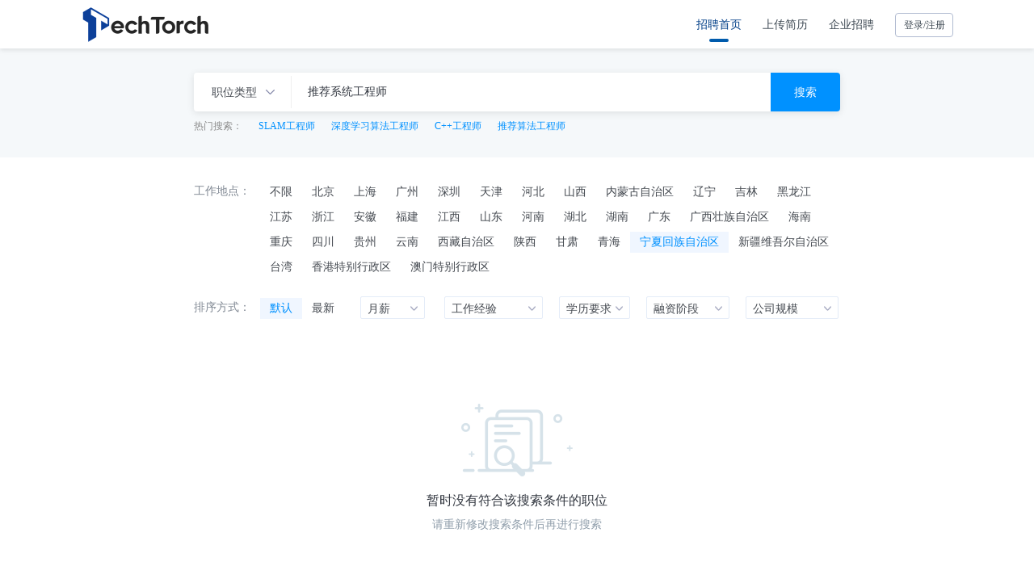

--- FILE ---
content_type: text/html; charset=UTF-8
request_url: https://job.shenlanxueyuan.com/search?keyword=%E6%8E%A8%E8%8D%90%E7%B3%BB%E7%BB%9F%E5%B7%A5%E7%A8%8B%E5%B8%88&order_by=none&addr_id=630000&new_addr_id=630000&new_addr_id=640000
body_size: 13300
content:
<!DOCTYPE html>
<html>
	<head>
		<meta charset="utf-8" />
		<meta name="viewport" content="width=device-width, initial-scale=1.0, maximum-scale=1.0, user-scalable=no">
		<meta http-equiv="X-UA-Compatible" content="IE=Edge，chrome=1">
		<!--### 让360双核浏览器用webkit内核渲染页面 -->
		<link href="https://stajob.shenlanxueyuan.com/favicon.ico?v=2022012001" rel="shortcut icon">
		<meta name="renderer" content="webkit">
		<link rel="stylesheet" type="text/css" href="https://stajob.shenlanxueyuan.com/layui/css/layui.css?v=2022012001">
		<link rel="stylesheet" type="text/css" href="https://stajob.shenlanxueyuan.com/css/pc_css/resetstyle.css?v=2022012001">
		<link rel="stylesheet" type="text/css" href="https://stajob.shenlanxueyuan.com/css/pc_css/header-footer.css?v=2022012001">
		<link rel="stylesheet" type="text/css" href="https://stajob.shenlanxueyuan.com/css/pc_css/swiper.min.css?v=2022012001">
				<link rel="stylesheet" type="text/css" href="https://stajob.shenlanxueyuan.com/css/job2021.min.css?v=2022012001" >
				<!-- <link rel="stylesheet" href="css/company-detail.css" /> -->
		<title>TechTorch-专注新技术招聘</title>
	</head>
	<body>
		
		<!--###header-->
		<div class="header_bg">
			<div class="slam_header ">
				<a class="header_logo clearfix fl" href="/" >
					<img src="https://stajob.shenlanxueyuan.com/img/2021/TechTorch@2x.png?v=2022012001" class="fl" />
					<!-- <h1 class="fl">线上招聘专场</h1> -->
				</a>
				<ul class="header-link fr">
					<li>
						<a href="/" class="nav-title active"  style=" text-decoration: none;">招聘首页</a>
					</li>
					<li>
												<a flag-stauts='1' class="nav-title js-nav-title" href="javascript:;" style="text-decoration: none;" class="ajax_sms_login">上传简历</a>
											</li>
											<li>
							<a flag-stauts='2' class="nav-title js-nav-title" href="javascript:;" style="text-decoration: none;" class="ajax_sms_login">企业招聘</a>
						</li>
					
					<li class="Resume-submitted hide">
												<a class="nav-title" href="javascript:;" class="ajax_sms_login" style=" text-decoration: none;">已投递的岗位</a>
											</li>
					<li class="login-title-entry">
						<div class="login-header">
													<div class="login-btn js-login-btn">
								<span>登录/注册</span>
							</div>
												</div>
					</li>
				</ul>
			</div>
		</div>
		
		<div class="alert-login-dailog hide">
			<div class="alert-login-conent">
				<div class="login-techTorch">
					<img style="width:300px;" src="https://stajob.shenlanxueyuan.com/img/login/cebian_pic@2x.png?v=2022012001" alt="">
					<div class="qrcode">
						<img src="https://stajob.shenlanxueyuan.com/img/login/zhaopin.jpeg?v=2022012001" alt="">
					</div>
					<div class="qrcode-recruit hide" style="background: none;">
						<img src="https://stajob.shenlanxueyuan.com/img/login/zfh@2x.png?v=2022012001" alt="">
						<span class="qrcode-info">如需开通招聘账号，请联系助理</span>
					</div>
				</div>
				<div class="user-search">
					<div class="right-radius" style="position: relative;">
						<div class="close-alert js-close-alert" style="position: absolute;right: 0;">
							<img src="https://stajob.shenlanxueyuan.com/img/login/guanbi_icon@2x.png?v=2022012001" alt="">
						</div>
					</div>

					<div class="tech-login-title">
						<div login-identification="1" class="title-item active">我要找工作</div>
						<div login-identification="2" class="title-item">我要招聘</div>
					</div>

					<div class="user-login-search">
						<form class="search-surface" action="#">
							<!-- 手机号 -->
							<div class="user-phone-box">
								<span>
									<img class="icon-user-login" src="https://stajob.shenlanxueyuan.com/img/login/phone_icon@2x.png?v=2022012001" alt="">
								</span>
								<input class="user-phone js-user-phone" placeholder="请输入手机号" type="text">
								<div class="dowebok-code js-dowebbok">
									<input type="hidden" name="telext" value="86">
									<i class="sl-icon sl-icon-shoujihao1_icon"></i>
									<div style="display: flex;justify-content: space-between;margin-top: 2px;">
									<span class="placeholder-code">+ 86</span><img class="placeholder-icon" src="https://stajob.shenlanxueyuan.com/img/login/zhankai_icon@2x.png?v=2022012001" alt="">
									</div>
									<ul class="moblie-code hide">
										<li value="86">中国 +86</li>
										<li value="1">美国 +1</li>
										<li value="81">日本 +81</li>
										<li value="852">中国香港 +852</li>
										<li value="853">中国澳门 +853</li>
										<li value="886">中国台湾 +886</li>
										<li value="60">马来西亚 +60</li>
										<li value="61">澳大利亚 +61</li>
										<li value="1">加拿大 +1</li>
										<li value="44">英国 +44</li>
										<li value="65">新加坡 +65</li>
										<li value="49">德国 +49</li>
										<li value="7">俄罗斯 +7</li>
										<li value="20">埃及 +20</li>
										<li value="27">南非 +27</li>
										<li value="30">希腊 +30</li>
										<li value="31">荷兰 +31</li>
										<li value="32">比利时 +32</li>
										<li value="33">法国 +33</li>
										<li value="34">西班牙 +34</li>
										<li value="36">匈牙利 +36</li>
										<li value="39">意大利 +39</li>
										<li value="40">罗马尼亚 +40</li>
										<li value="41">瑞士 +41</li>
										<li value="43">奥地利 +43</li>
										<li value="45">丹麦 +45</li>
										<li value="46">瑞典 +46</li>
										<li value="47">挪威 +47</li>
										<li value="48">波兰 +48</li>
										<li value="51">秘鲁 +51</li>
										<li value="52">墨西哥 +52</li>
										<li value="53">古巴 +53</li>
										<li value="54">阿根廷 +54</li>
										<li value="55">巴西 +55</li>
										<li value="56">智利 +56</li>
										<li value="57">哥伦比亚 +57</li>
										<li value="58">委内瑞拉 +58</li>
										<li value="62">印度尼西亚 +62</li>
										<li value="63">菲律宾 +63</li>
										<li value="64">新西兰 +64</li>
										<li value="66">泰国 +66</li>
										<li value="7">哈萨克斯坦 +7</li>
										<li value="82">韩国 +82</li>
										<li value="84">越南 +84</li>
										<li value="90">土耳其 +90</li>
										<li value="91">印度 +91</li>
										<li value="92">巴基斯坦 +92</li>
										<li value="93">阿富汗 +93</li>
										<li value="94">斯里兰卡 +94</li>
										<li value="95">缅甸 +95</li>
										<li value="98">伊朗 +98</li>
										<li value="212">摩洛哥 +212</li>
										<li value="213">阿尔及利亚 +213</li>
										<li value="216">突尼斯 +216</li>
										<li value="218">利比亚 +218</li>
										<li value="220">冈比亚 +220</li>
										<li value="221">塞内加尔 +221</li>
										<li value="223">马里 +223</li>
										<li value="224">几内亚 +224</li>
										<li value="225">科特迪瓦 +225</li>
										<li value="226">布基纳法索 +226</li>
										<li value="227">尼日尔 +227</li>
										<li value="228">多哥 +228</li>
										<li value="229">贝宁 +229</li>
										<li value="230">毛里求斯 +230</li>
										<li value="231">利比里亚 +231</li>
										<li value="232">塞拉利昂 +232</li>
										<li value="233">加纳 +233</li>
										<li value="234">尼日利亚 +234</li>
										<li value="235">乍得 +235</li>
										<li value="236">中非共和国 +236</li>
										<li value="237">喀麦隆 +237</li>
										<li value="239">圣多美和普林西比 +239</li>
										<li value="241">加蓬 +241</li>
										<li value="243">刚果民主共和国 +243</li>
										<li value="244">安哥拉 +244</li>
										<li value="247">阿森松岛 +247</li>
										<li value="248">塞舌尔 +248</li>
										<li value="249">苏丹 +249</li>
										<li value="251">埃塞俄比亚 +251</li>
										<li value="252">索马里 +252</li>
										<li value="253">吉布提 +253</li>
										<li value="254">肯尼亚 +254</li>
										<li value="255">坦桑尼亚 +255</li>
										<li value="256">乌干达 +256</li>
										<li value="257">布隆迪 +257</li>
										<li value="258">莫桑比克 +258</li>
										<li value="260">赞比亚 +260</li>
										<li value="261">马达加斯加 +261</li>
										<li value="263">津巴布韦 +263</li>
										<li value="264">纳米比亚 +264</li>
										<li value="265">马拉维 +265</li>
										<li value="266">莱索托 +266</li>
										<li value="267">博茨瓦纳 +267</li>
										<li value="268">斯威士兰 +268</li>
										<li value="350">直布罗陀 +350</li>
										<li value="351">葡萄牙 +351</li>
										<li value="352">卢森堡 +352</li>
										<li value="353">爱尔兰 +353</li>
										<li value="354">冰岛 +354</li>
										<li value="355">阿尔巴尼亚 +355</li>
										<li value="356">马耳他 +356</li>
										<li value="357">塞浦路斯 +357</li>
										<li value="358">芬兰 +358</li>
										<li value="359">保加利亚 +359</li>
										<li value="370">立陶宛 +370</li>
										<li value="371">拉脱维亚 +371</li>
										<li value="372">爱沙尼亚 +372</li>
										<li value="373">摩尔多瓦 +373</li>
										<li value="374">亚美尼亚 +374</li>
										<li value="375">白俄罗斯 +375</li>
										<li value="376">安道尔共和国 +376</li>
										<li value="377">摩纳哥 +377</li>
										<li value="378">圣马力诺 +378</li>
										<li value="380">乌克兰 +380</li>
										<li value="386">斯洛文尼亚 +386</li>
										<li value="420">捷克 +420</li>
										<li value="421">斯洛伐克 +421</li>
										<li value="423">列支敦士登 +423</li>
										<li value="501">伯利兹 +501</li>
										<li value="502">瓜地马拉 +502</li>
										<li value="503">萨尔瓦多 +503</li>
										<li value="504">洪都拉斯 +504</li>
										<li value="505">尼加拉瓜 +505</li>
										<li value="506">哥斯达黎加 +506</li>
										<li value="507">巴拿马 +507</li>
										<li value="509">海地 +509</li>
										<li value="591">玻利维亚 +591</li>
										<li value="592">圭亚那 +592</li>
										<li value="593">厄瓜多尔 +593</li>
										<li value="594">法属圭亚那 +594</li>
										<li value="595">巴拉圭 +595</li>
										<li value="596">马提尼克 +596</li>
										<li value="597">苏里南 +597</li>
										<li value="598">乌拉圭 +598</li>
										<li value="673">文莱 +673</li>
										<li value="675">巴布亚新几内亚 +675</li>
										<li value="676">汤加 +676</li>
										<li value="677">所罗门群岛 +677</li>
										<li value="679">斐济 +679</li>
										<li value="682">库克群岛 +682</li>
										<li value="689">法属波利尼西亚 +689</li>
										<li value="855">柬埔寨 +855</li>
										<li value="856">老挝 +856</li>
										<li value="880">孟加拉国 +880</li>
										<li value="960">马尔代夫 +960</li>
										<li value="961">黎巴嫩 +961</li>
										<li value="962">约旦 +962</li>
										<li value="963">叙利亚 +963</li>
										<li value="964">伊拉克 +964</li>
										<li value="965">科威特 +965</li>
										<li value="966">沙特阿拉伯 +966</li>
										<li value="967">也门 +967</li>
										<li value="968">阿曼 +968</li>
										<li value="971">阿拉伯联合酋长国 +971</li>
										<li value="972">以色列 +972</li>
										<li value="973">巴林 +973</li>
										<li value="974">卡塔尔 +974</li>
										<li value="976">蒙古 +976</li>
										<li value="977">尼泊尔 +977</li>
										<li value="992">塔吉克斯坦 +992</li>
										<li value="993">土库曼斯坦 +993</li>
										<li value="994">阿塞拜疆 +994</li>
										<li value="995">格鲁吉亚 +995</li>
										<li value="996">吉尔吉斯斯坦 +996</li>
										<li value="998">乌兹别克斯坦 +998</li>
										<li value="1242">巴哈马 +1242</li>
										<li value="1246">巴巴多斯 +1246</li>
										<li value="1264">安圭拉岛 +1264</li>
										<li value="1268">安提瓜和巴布达 +1268</li>
										<li value="1345">开曼群岛 +1345</li>
										<li value="1441">百慕大群岛 +1441</li>
										<li value="1473">格林纳达 +1473</li>
										<li value="1664">蒙特塞拉特岛 +1664</li>
										<li value="1671">关岛 +1671</li>
										<li value="222">毛里塔尼亚 +222</li>
										<li value="1758">圣露西亚 +1758</li>
										<li value="1787">波多黎各 +1787</li>
										<li value="1809">多明尼加共和国 +1809</li>
										<li value="1868">特立尼达和多巴哥 +1868</li>
										<li value="1876">牙买加 +1876</li>
										<li value="381">塞尔维亚共和国 +381</li>
										<!-- {{ tel_li_select_options(86) }} -->
									</ul>
								</div>
							</div>
							
							<!-- 短信验证码 -->
							<div class="phone-code-box">
								<span>
									<img class="icon-user-login" src="https://stajob.shenlanxueyuan.com/img/login/mima_icon@2x.png?v=2022012001" alt="">
								</span>
								<input class="phone-code js-phone-code" placeholder="请输入短信验证码" type="text">
								<span class="get-message-code js-get-message-code">获取短信验证码</span>
							</div>
							<div class="btn-login js-submit-login">
								<a class="submit-login" href="javascript:;">注册/登录</a>
							</div>
							<div class="user-agreement">
								<input class="agreement-sections" type="checkbox">	请先阅读并同意 <a href="https://www.shenlanxueyuan.com/page/agreement" target="_blank" class="user-agre">《用户协议》</a>和 <a href="https://www.shenlanxueyuan.com/page/17" target="_blank" class="user-agre">《隐私协议》</a>
							</div>
						</form>
					</div>

					<div class="user-login-search-recruit hide">
						<!-- 邮箱 -->
						<div class="user-phone-box-email">
							<span>
								<img class="icon-user-login" src="https://stajob.shenlanxueyuan.com/img/login/phone_icon@2x.png?v=2022012001" alt="">
							</span>
							<input class="user-phone-recruit js-user-phone-recruit" placeholder="请输入邮箱" type="text">
						</div>
						<!-- 密码 -->
						<div class="phone-code-box-recruit">
							<span>
								<img class="icon-user-login" src="https://stajob.shenlanxueyuan.com/img/login/mima_icon@2x.png?v=2022012001" alt="">
							</span>
							<input class="phone-code-recruit js-phone-code-recruit" placeholder="请输入密码" type="password">
						</div>
						<div class="btn-login-recruit js-submit-login-recruit">
							<a class="submit-login-recruit">登录</a>
						</div>
					</div>
				</div>
			</div>
		</div>

	<script src="https://stajob.shenlanxueyuan.com/js/jquery-1.10.2.min.js?v=2022012001"></script>
	<script src="https://stajob.shenlanxueyuan.com/js/dist/md5.js?v=2022012001"></script>
	<script>
		let moblieCodeItem = '';
		//切换高亮
		let userPhone = '';
		let phoneCode = '';
		//手机号编码 默认中国
		let moblieCode = '86';
		//验证码倒计时
		let timer = '';
		//登陆状态
		
		//判断登陆入口
		let flagStatus = '';
		//判断是工作登陆 or 招聘登陆
		let userPhoneRecruit = '';
		let	phoneCodeRecruit = '';
		let ident = '1';
		
		let techTitle = document.querySelectorAll('.tech-login-title .title-item');
		//判断用户是否在登陆
		let user_info = JSON.parse(getCookie('user_info')) || '';
		if ( user_info ) {
			$('.login-btn').addClass('hide');
			$('.user-info-phone').removeClass('hide');
			$('.user-info-phone').html(`<span style="padding-right: 6px">${user_info.userPhone}</span><img class="triangle" style="width: 6px;height: 4px;padding-bottom: 4px;" src="https://stajob.shenlanxueyuan.com/img/login/xialajiantou_icon@2x.png?v=2022012001">`);
		}
		if ( user_info.jurisdiction ) {
			$('.login-title-entry').addClass('hide');
			$('.Resume-submitted').removeClass('hide');
		}
		$(document).off('mouseover','body').on('mouseover','body',function() {
			// $('.user-frame').addClass('hide');
			$('.triangle').css({
				"transform": "rotate(0deg)"
			})
		})
		//鼠标滑过手机号
		$(document).off('mouseover','.user-info-phone').on('mouseover','.user-info-phone',function(e) {
			$('.triangle').css({
				"transform": "rotate(180deg)"
			})
			$('.user-frame').removeClass('hide');
			e.stopPropagation();
		})
		$(document).off('click','.js-nav-title').on('click','.js-nav-title',function() {
			flagStatus='';
			flagStatus = $(this).attr('flag-stauts');
			$('.alert-login-dailog').removeClass('hide');
			if (flagStatus == 2) {
				$('.qrcode').addClass('hide');
				$('.qrcode-recruit').removeClass('hide');

				$('.user-login-search').addClass('hide');
				$('.user-login-search-recruit').removeClass('hide');

				for(let i=0; i<techTitle.length; i++) {
					techTitle[i].className='title-item';
					if (flagStatus == 2) {
						techTitle[1].className = 'title-item active';
					}
				}
			} else {
				techTitle[0].className = 'title-item active';
				techTitle[1].className = 'title-item';
				$('.qrcode').removeClass('hide');
				$('.qrcode-recruit').addClass('hide');

				$('.user-login-search').removeClass('hide');
				$('.user-login-search-recruit').addClass('hide');
			}
		})
		$(document).off('mouseleave','.user-frame').on('mouseleave','.user-frame',function() {
			$('.triangle').css({
				"transform": "rotate(0deg)"
			})
			$('.user-frame').addClass('hide');
		})
		//登陆注册头部 
		$(document).off('click','.js-login-btn').on('click','.js-login-btn',function() {
			flagStatus='';
			techTitle[0].className = 'title-item active';
			techTitle[1].className = 'title-item';
			
			$('.user-login-search').removeClass('hide');
			$('.user-login-search-recruit').addClass('hide');
			$('.qrcode').removeClass('hide');
			$('.qrcode-recruit').addClass('hide');
			$('.alert-login-dailog').removeClass('hide');
		})
		//关闭
		$(document).off('click','.js-close-alert').on('click','.js-close-alert',function(){
			$('.alert-login-dailog').addClass('hide');
		});
		//手机号码编号
		$(document).off('click','.js-dowebbok').on('click','.js-dowebbok',function(){
			$('.moblie-code').removeClass('hide');
			moblieCodeItem = document.querySelectorAll('.moblie-code li');
			for(let i=0; i<moblieCodeItem.length; i++) {
				moblieCodeItem[i].onclick = function(e) {
					moblieCode = $(this).attr('value');
					$('.placeholder-code').text(`+${$(this).attr('value')}`);
					$('.moblie-code').addClass('hide');
					e.stopPropagation();
				}
			}
		})
		//切换登陆模式
		$('.user-search .tech-login-title .title-item').click(function() {
			$(this).addClass("active").siblings().removeClass("active");
			ident = $(this).attr('login-identification');
			if (ident == 2) {
				$('.qrcode').addClass('hide');
				$('.qrcode-recruit').removeClass('hide');
				
				$('.user-login-search').addClass('hide');
				$('.user-login-search-recruit').removeClass('hide');
			} else {
				$('.user-login-search').removeClass('hide');
				$('.user-login-search-recruit').addClass('hide');

				$('.qrcode').removeClass('hide');
				$('.qrcode-recruit').addClass('hide');
			}
		})
		
		//发送验证码
		$(document).off('click','.js-get-message-code').on('click','.js-get-message-code',function() {
			if (userPhone) {
				if (userPhone.length < 6 || userPhone.length > 11) {
					layer.msg('手机号格式有误请重新输入！');
					return;
				}
			} else {
				layer.msg('请输入手机号！');
				return;
			}
			
			$.ajax({
				url: '/send_sms_code',
				type: 'post',
				data: {
					areaCode: moblieCode,
					phoneNumber: userPhone
				},
				dataType: 'json',
				success: function (respone) {
					if (respone.code == 0) {
						timer=60;
						codeSettime();
					}
					if (respone.code == 3) {
						layer.msg(respone.message);
					}
					else{
						layer.msg(respone.message);
					}
				},
				error: function (err) {
					layer.msg('Oops ,网络错误了，请刷新重试');
				}
			})
		})
		$(document).off('input','.js-user-phone-recruit').on('input','.js-user-phone-recruit',function() {
			userPhoneRecruit = $('.user-phone-recruit').val();
			userSearchValRecruit();
		})
		$(document).off('input','.js-phone-code-recruit').on('input','.js-phone-code-recruit',function() {
			phoneCodeRecruit = $('.phone-code-recruit').val();
			userSearchValRecruit();
		})
		$(document).off('input','.js-user-phone').on('input','.js-user-phone',function(){
			userPhone = $('.user-phone').val();
			userSearchVal()
		})
		$(document).off('input','.js-phone-code').on('input','.js-phone-code',function(){
			phoneCode = $('.phone-code').val();
			userSearchVal()
		})
		//登陆
		$(document).off('click','.js-submit-login').on('click','.js-submit-login',function(){
				if (userPhone && phoneCode) {
					if ($(".agreement-sections[type='checkbox']").is(':checked')) {
						$.ajax({
							url: '/ajax_sms_login',
							type: 'post',
							data: {
								phoneNumber: userPhone,
								msgcode: phoneCode
							},
							dataType: 'json',
							success: function (respone) {
								if (respone.code == 674) {
									layer.msg('验证码错误或已过期，请重新输入');
								}
								let respone_user_info = {
									code: respone.code,
									userPhone: filterPhoneNumber(userPhone)
								}
								if (respone.code == 0) {
									setCookie('user_info', respone_user_info, 2);
									if(flagStatus == '1') {
										window.location.href = '/myresume';
									} else {
										window.location.reload();
									}
								}
								if(respone.code == 672) {
									layer.msg('请输入正确的验证码');
								}
							},
							error: function (err) {
								layer.msg('网络错误了，请刷新重试');
							}
						})
					} else {
						layer.msg('请勾选用户协议!');
					}
				} else {
					return;
				}
		})
		$(document).off('click','.js-submit-login-recruit').on('click','.js-submit-login-recruit',function() {
			if (userPhoneRecruit || phoneCodeRecruit ) {
				$.ajax({
					url: '/admin/login',
					type: 'post',
					data: {
						name: userPhoneRecruit,
						pass: hex_md5(phoneCodeRecruit)
					},
					dataType: 'json',
					success: function (respone) {
						if (respone.code == 0) {
							let respone_user_info = {
								code: respone.code,
								userPhone: userPhoneRecruit,
								jurisdiction: 1
							}
							setCookie('user_info', respone_user_info, 2);
							window.open(respone.data.url);
						}
						if (respone.code == '605') {
							layer.msg(respone.message);
						}
					},
					error: function (err) {
						layer.msg('网络错误了，请刷新重试');
					}
				})
			}
		})

		//退出
		$(document).off('click','.js-sign-out').on('click','.js-sign-out',function() {
			delCookie('user_info');
			$.ajax({
				url: '/logout',
				type: 'get',
				dataType: 'json',
				success: function (respone) {
					if (respone.code == 0 ) {
						window.location.reload();
					}
				}
			})
		})
		function userSearchVal() {
			if ( userPhone !='' && phoneCode !='' ) {
				$('.btn-login').css({
					"background-color": "#0D4099"
				})
			} else {
				$('.btn-login').css({
					"background-color": "#C5DBFF"
				})
			}
		}
		function userSearchValRecruit() {
			if ( userPhoneRecruit !='' && phoneCodeRecruit !='' ) {
				$('.btn-login-recruit').css({
					"background-color": "#0D4099"
				})
			} else {
				$('.btn-login-recruit').css({
					"background-color": "#C5DBFF"
				})
			}
		}
		function codeSettime() { //发送验证码倒计时
			if (timer == 0) {
				timer = 60;
				$('.get-message-code').css({
					"color":'#0D4099'
				})
				$('.get-message-code').text('获取短信验证码');
				return;
			} else {
				$('.get-message-code').css({
					"color":'#CCD0D4' 
				})
				$('.get-message-code').text(`${timer}s后重新获取`);
				timer--;
			}
			setTimeout(function () {
				codeSettime();
			}, 1000);
		}

		function testNum(){
			var testValue = $('#test').val().replace(/\D/g, '').replace(/....(?!$)/g, '$& '); //替换空格前4位数字为4位数字加空格
			$('#test').val(testValue);
		}

		function filterPhoneNumber(phoneNumber) {
			let reg = /^1[3456789]{1}\d{9}$/	//必须是以1开头，第二位必须是3-9中的任意一个数，后面9位必须是数字
			//校验手机号是否正确
			if (reg.test(phoneNumber)) {
				phoneNumber = phoneNumber.toString()	//先强制转换成字符串类型
				return phoneNumber.replace(/^(\d{3})\d{4}(\d{4})$/, '$1****$2')
			} else {
				return ''
			}
		}

		function setCookie(cname, value, exdays) {
			var d = new Date();
			d.setTime(d.getTime() + (exdays*24*60*60*1000));
			var expires = "expires="+d.toUTCString();
			document.cookie = cname + "=" + JSON.stringify(value)+ "; " + expires;
		}
		function getCookie(name) {
			var arr,reg=new RegExp("(^| )"+name+"=([^;]*)(;|$)");
			if(arr=document.cookie.match(reg))
				return (arr[2]);
			else
				return null;
		}
		function delCookie(name) {
			var exp = new Date();
			exp.setTime(exp.getTime() - 1);
			var cval=getCookie(name);
			if(cval!=null)
			document.cookie= name + "="+cval+";expires="+exp.toGMTString();
		}
	</script>
<div class="common-box800 mt30">
	<form class="search-wrap">
		<div class="select dowebok form-input" >
			<input type="hidden" name="position_type" value="">
			<span class="placeholder">职位类型</span>
			<ul>

                                        <li  date-value="0">不限</li>
                                            <li  date-value="1">实习</li>
                                            <li  date-value="2">校招</li>
                                            <li  date-value="3">社招</li>
                    			</ul>
		</div>
	  <input type="text" name="keyword" value="推荐系统工程师" placeholder="搜索职位、公司">
	  <button type="submit" class="btn-search">搜索</button>
	</form>
	<div class="common-box800 mt10 search-wrap-hot">
		<h4>热门搜索：</h4> 
		<div class="jobs-list">
                                <a href="/search?keyword=SLAM%E5%B7%A5%E7%A8%8B%E5%B8%88" class="item">SLAM工程师</a>
                                    <a href="/search?keyword=%E6%B7%B1%E5%BA%A6%E5%AD%A6%E4%B9%A0%E7%AE%97%E6%B3%95%E5%B7%A5%E7%A8%8B%E5%B8%88" class="item">深度学习算法工程师</a>
                                    <a href="/search?keyword=C%2B%2B%E5%B7%A5%E7%A8%8B%E5%B8%88" class="item">C++工程师</a>
                                    <a href="/search?keyword=%E6%8E%A8%E8%8D%90%E7%AE%97%E6%B3%95%E5%B7%A5%E7%A8%8B%E5%B8%88" class="item">推荐算法工程师</a>
                		</div>
	</div>
</div>

<article class="search-box mt30">
	<!-- 工作地点 -->
	<div class="common-box800 job-city">
		<span class="label">工作地点：</span>
                        <a href="/search?keyword=%E6%8E%A8%E8%8D%90%E7%B3%BB%E7%BB%9F%E5%B7%A5%E7%A8%8B%E5%B8%88&order_by=none&addr_id=640000&new_addr_id=640000&new_addr_id=0" class="city-item ">不限</a>
                            <a href="/search?keyword=%E6%8E%A8%E8%8D%90%E7%B3%BB%E7%BB%9F%E5%B7%A5%E7%A8%8B%E5%B8%88&order_by=none&addr_id=640000&new_addr_id=640000&new_addr_id=110000" class="city-item ">北京</a>
                            <a href="/search?keyword=%E6%8E%A8%E8%8D%90%E7%B3%BB%E7%BB%9F%E5%B7%A5%E7%A8%8B%E5%B8%88&order_by=none&addr_id=640000&new_addr_id=640000&new_addr_id=310000" class="city-item ">上海</a>
                            <a href="/search?keyword=%E6%8E%A8%E8%8D%90%E7%B3%BB%E7%BB%9F%E5%B7%A5%E7%A8%8B%E5%B8%88&order_by=none&addr_id=640000&new_addr_id=640000&new_addr_id=110001" class="city-item ">广州</a>
                            <a href="/search?keyword=%E6%8E%A8%E8%8D%90%E7%B3%BB%E7%BB%9F%E5%B7%A5%E7%A8%8B%E5%B8%88&order_by=none&addr_id=640000&new_addr_id=640000&new_addr_id=310001" class="city-item ">深圳</a>
                            <a href="/search?keyword=%E6%8E%A8%E8%8D%90%E7%B3%BB%E7%BB%9F%E5%B7%A5%E7%A8%8B%E5%B8%88&order_by=none&addr_id=640000&new_addr_id=640000&new_addr_id=120000" class="city-item ">天津</a>
                            <a href="/search?keyword=%E6%8E%A8%E8%8D%90%E7%B3%BB%E7%BB%9F%E5%B7%A5%E7%A8%8B%E5%B8%88&order_by=none&addr_id=640000&new_addr_id=640000&new_addr_id=130000" class="city-item ">河北</a>
                            <a href="/search?keyword=%E6%8E%A8%E8%8D%90%E7%B3%BB%E7%BB%9F%E5%B7%A5%E7%A8%8B%E5%B8%88&order_by=none&addr_id=640000&new_addr_id=640000&new_addr_id=140000" class="city-item ">山西</a>
                            <a href="/search?keyword=%E6%8E%A8%E8%8D%90%E7%B3%BB%E7%BB%9F%E5%B7%A5%E7%A8%8B%E5%B8%88&order_by=none&addr_id=640000&new_addr_id=640000&new_addr_id=150000" class="city-item ">内蒙古自治区</a>
                            <a href="/search?keyword=%E6%8E%A8%E8%8D%90%E7%B3%BB%E7%BB%9F%E5%B7%A5%E7%A8%8B%E5%B8%88&order_by=none&addr_id=640000&new_addr_id=640000&new_addr_id=210000" class="city-item ">辽宁</a>
                            <a href="/search?keyword=%E6%8E%A8%E8%8D%90%E7%B3%BB%E7%BB%9F%E5%B7%A5%E7%A8%8B%E5%B8%88&order_by=none&addr_id=640000&new_addr_id=640000&new_addr_id=220000" class="city-item ">吉林</a>
                            <a href="/search?keyword=%E6%8E%A8%E8%8D%90%E7%B3%BB%E7%BB%9F%E5%B7%A5%E7%A8%8B%E5%B8%88&order_by=none&addr_id=640000&new_addr_id=640000&new_addr_id=230000" class="city-item ">黑龙江</a>
                            <a href="/search?keyword=%E6%8E%A8%E8%8D%90%E7%B3%BB%E7%BB%9F%E5%B7%A5%E7%A8%8B%E5%B8%88&order_by=none&addr_id=640000&new_addr_id=640000&new_addr_id=320000" class="city-item ">江苏</a>
                            <a href="/search?keyword=%E6%8E%A8%E8%8D%90%E7%B3%BB%E7%BB%9F%E5%B7%A5%E7%A8%8B%E5%B8%88&order_by=none&addr_id=640000&new_addr_id=640000&new_addr_id=330000" class="city-item ">浙江</a>
                            <a href="/search?keyword=%E6%8E%A8%E8%8D%90%E7%B3%BB%E7%BB%9F%E5%B7%A5%E7%A8%8B%E5%B8%88&order_by=none&addr_id=640000&new_addr_id=640000&new_addr_id=340000" class="city-item ">安徽</a>
                            <a href="/search?keyword=%E6%8E%A8%E8%8D%90%E7%B3%BB%E7%BB%9F%E5%B7%A5%E7%A8%8B%E5%B8%88&order_by=none&addr_id=640000&new_addr_id=640000&new_addr_id=350000" class="city-item ">福建</a>
                            <a href="/search?keyword=%E6%8E%A8%E8%8D%90%E7%B3%BB%E7%BB%9F%E5%B7%A5%E7%A8%8B%E5%B8%88&order_by=none&addr_id=640000&new_addr_id=640000&new_addr_id=360000" class="city-item ">江西</a>
                            <a href="/search?keyword=%E6%8E%A8%E8%8D%90%E7%B3%BB%E7%BB%9F%E5%B7%A5%E7%A8%8B%E5%B8%88&order_by=none&addr_id=640000&new_addr_id=640000&new_addr_id=370000" class="city-item ">山东</a>
                            <a href="/search?keyword=%E6%8E%A8%E8%8D%90%E7%B3%BB%E7%BB%9F%E5%B7%A5%E7%A8%8B%E5%B8%88&order_by=none&addr_id=640000&new_addr_id=640000&new_addr_id=410000" class="city-item ">河南</a>
                            <a href="/search?keyword=%E6%8E%A8%E8%8D%90%E7%B3%BB%E7%BB%9F%E5%B7%A5%E7%A8%8B%E5%B8%88&order_by=none&addr_id=640000&new_addr_id=640000&new_addr_id=420000" class="city-item ">湖北</a>
                            <a href="/search?keyword=%E6%8E%A8%E8%8D%90%E7%B3%BB%E7%BB%9F%E5%B7%A5%E7%A8%8B%E5%B8%88&order_by=none&addr_id=640000&new_addr_id=640000&new_addr_id=430000" class="city-item ">湖南</a>
                            <a href="/search?keyword=%E6%8E%A8%E8%8D%90%E7%B3%BB%E7%BB%9F%E5%B7%A5%E7%A8%8B%E5%B8%88&order_by=none&addr_id=640000&new_addr_id=640000&new_addr_id=440000" class="city-item ">广东</a>
                            <a href="/search?keyword=%E6%8E%A8%E8%8D%90%E7%B3%BB%E7%BB%9F%E5%B7%A5%E7%A8%8B%E5%B8%88&order_by=none&addr_id=640000&new_addr_id=640000&new_addr_id=450000" class="city-item ">广西壮族自治区</a>
                            <a href="/search?keyword=%E6%8E%A8%E8%8D%90%E7%B3%BB%E7%BB%9F%E5%B7%A5%E7%A8%8B%E5%B8%88&order_by=none&addr_id=640000&new_addr_id=640000&new_addr_id=460000" class="city-item ">海南</a>
                            <a href="/search?keyword=%E6%8E%A8%E8%8D%90%E7%B3%BB%E7%BB%9F%E5%B7%A5%E7%A8%8B%E5%B8%88&order_by=none&addr_id=640000&new_addr_id=640000&new_addr_id=500000" class="city-item ">重庆</a>
                            <a href="/search?keyword=%E6%8E%A8%E8%8D%90%E7%B3%BB%E7%BB%9F%E5%B7%A5%E7%A8%8B%E5%B8%88&order_by=none&addr_id=640000&new_addr_id=640000&new_addr_id=510000" class="city-item ">四川</a>
                            <a href="/search?keyword=%E6%8E%A8%E8%8D%90%E7%B3%BB%E7%BB%9F%E5%B7%A5%E7%A8%8B%E5%B8%88&order_by=none&addr_id=640000&new_addr_id=640000&new_addr_id=520000" class="city-item ">贵州</a>
                            <a href="/search?keyword=%E6%8E%A8%E8%8D%90%E7%B3%BB%E7%BB%9F%E5%B7%A5%E7%A8%8B%E5%B8%88&order_by=none&addr_id=640000&new_addr_id=640000&new_addr_id=530000" class="city-item ">云南</a>
                            <a href="/search?keyword=%E6%8E%A8%E8%8D%90%E7%B3%BB%E7%BB%9F%E5%B7%A5%E7%A8%8B%E5%B8%88&order_by=none&addr_id=640000&new_addr_id=640000&new_addr_id=540000" class="city-item ">西藏自治区</a>
                            <a href="/search?keyword=%E6%8E%A8%E8%8D%90%E7%B3%BB%E7%BB%9F%E5%B7%A5%E7%A8%8B%E5%B8%88&order_by=none&addr_id=640000&new_addr_id=640000&new_addr_id=610000" class="city-item ">陕西</a>
                            <a href="/search?keyword=%E6%8E%A8%E8%8D%90%E7%B3%BB%E7%BB%9F%E5%B7%A5%E7%A8%8B%E5%B8%88&order_by=none&addr_id=640000&new_addr_id=640000&new_addr_id=620000" class="city-item ">甘肃</a>
                            <a href="/search?keyword=%E6%8E%A8%E8%8D%90%E7%B3%BB%E7%BB%9F%E5%B7%A5%E7%A8%8B%E5%B8%88&order_by=none&addr_id=640000&new_addr_id=640000&new_addr_id=630000" class="city-item ">青海</a>
                            <a href="/search?keyword=%E6%8E%A8%E8%8D%90%E7%B3%BB%E7%BB%9F%E5%B7%A5%E7%A8%8B%E5%B8%88&order_by=none&addr_id=640000&new_addr_id=640000&new_addr_id=640000" class="city-item active">宁夏回族自治区</a>
                            <a href="/search?keyword=%E6%8E%A8%E8%8D%90%E7%B3%BB%E7%BB%9F%E5%B7%A5%E7%A8%8B%E5%B8%88&order_by=none&addr_id=640000&new_addr_id=640000&new_addr_id=650000" class="city-item ">新疆维吾尔自治区</a>
                            <a href="/search?keyword=%E6%8E%A8%E8%8D%90%E7%B3%BB%E7%BB%9F%E5%B7%A5%E7%A8%8B%E5%B8%88&order_by=none&addr_id=640000&new_addr_id=640000&new_addr_id=710000" class="city-item ">台湾</a>
                            <a href="/search?keyword=%E6%8E%A8%E8%8D%90%E7%B3%BB%E7%BB%9F%E5%B7%A5%E7%A8%8B%E5%B8%88&order_by=none&addr_id=640000&new_addr_id=640000&new_addr_id=810000" class="city-item ">香港特别行政区</a>
                            <a href="/search?keyword=%E6%8E%A8%E8%8D%90%E7%B3%BB%E7%BB%9F%E5%B7%A5%E7%A8%8B%E5%B8%88&order_by=none&addr_id=640000&new_addr_id=640000&new_addr_id=820000" class="city-item ">澳门特别行政区</a>
            
	</div>
	<!-- 排序方式 -->
	<div class="mt20 common-box800 job-condition" id="form-select"  data-formurl="/search?keyword=%E6%8E%A8%E8%8D%90%E7%B3%BB%E7%BB%9F%E5%B7%A5%E7%A8%8B%E5%B8%88&order_by=none&addr_id=640000&new_addr_id=640000">
		<span class="label">排序方式：</span>
		<a href="/search?keyword=%E6%8E%A8%E8%8D%90%E7%B3%BB%E7%BB%9F%E5%B7%A5%E7%A8%8B%E5%B8%88&order_by=none&addr_id=640000&new_addr_id=640000&order_by=none" class="item active">默认</a>
		<a href="/search?keyword=%E6%8E%A8%E8%8D%90%E7%B3%BB%E7%BB%9F%E5%B7%A5%E7%A8%8B%E5%B8%88&order_by=none&addr_id=640000&new_addr_id=640000&order_by=latest" class="item ">最新</a>
		<div class="select dowebok form-input" style="width:80px; margin-right:4px;">
			<input type="hidden" name="reward" value="">
			<span class="placeholder">月薪</span>
			<ul class="bg">
                                        <li  date-value="1">不限</li>
                                            <li  date-value="2">2k以下</li>
                                            <li  date-value="3">2k-5k</li>
                                            <li  date-value="4">5k-10k</li>
                                            <li  date-value="5">11k-15k</li>
                                            <li  date-value="6">16k-25k</li>
                                            <li  date-value="7">26k-50k</li>
                                            <li  date-value="8">50k以上</li>
                                            <li  date-value="9">面议</li>
                    			</ul>
		</div>
		<div class="select dowebok form-input"  style="width:122px;">
			<input type="hidden" name="working_years" value="">
			<span class="placeholder">工作经验</span>
			<ul class="bg">
                                        <li  date-value="1">经验不限</li>
                                            <li  date-value="2">1年及以下</li>
                                            <li  date-value="3">1-3年</li>
                                            <li  date-value="4">3-5年</li>
                                            <li  date-value="5">5-10年</li>
                                            <li  date-value="6">10年及以上</li>
                    			</ul>
		</div>
		<div class="select dowebok form-input"  style="width:88px;">
			<input type="hidden" name="education" value="">
			<span class="placeholder">学历要求</span>
			<ul class="bg">
                                        <li  date-value="1">学历不限</li>
                                            <li  date-value="2">专科</li>
                                            <li  date-value="3">本科</li>
                                            <li  date-value="4">硕士</li>
                                            <li  date-value="5">博士</li>
                    			</ul>
		</div>
		<div class="select dowebok form-input"  style="width:103px;">
			<input type="hidden" name="financing_stage" value="">
			<span class="placeholder">融资阶段</span>
			<ul class="bg">
                                        <li  date-value="0">不限</li>
                                            <li  date-value="1">未融资</li>
                                            <li  date-value="2">天使轮</li>
                                            <li  date-value="3">A轮</li>
                                            <li  date-value="4">B轮</li>
                                            <li  date-value="5">C轮</li>
                                            <li  date-value="6">D轮</li>
                                            <li  date-value="7">上市公司</li>
                    			</ul>
		</div>
		<div class="select dowebok form-input"  style="width:115px;">
			<input type="hidden" name="people_count" value="">
			<span class="placeholder">公司规模</span>
			<ul class="bg">
                                        <li  date-value="0">不限</li>
                                            <li  date-value="1">少于15人</li>
                                            <li  date-value="2">15-50人</li>
                                            <li  date-value="3">50-150人</li>
                                            <li  date-value="4">150-500人</li>
                                            <li  date-value="5">500-2000人</li>
                                            <li  date-value="6">2000人以上</li>
                    			</ul>
		</div>

	</div>
	<!-- 搜索结果 -->
	<section class="common-box800 search-result mt30">
                                                <div class="empty" style="margin-top: 100px;">
                    <img src="https://stajob.shenlanxueyuan.com//img/2021/sousuokong_icon@2x.png?v=2022012001" alt="暂无搜素职位icon">
                    <p class="tip mt20 mb10">暂时没有符合该搜索条件的职位</p>
                    <p class="tip-sub">请重新修改搜索条件后再进行搜索</p>
                </div>
                            	</section>
    </article>

	<!--底部信息-->
	<div class="footer">
		<div class="footer-con">
			<div class="slxy-logo fl">
				<a class="footer-logo" href="https://www.shenlanxueyuan.com/" target="_blank">
					<img src="https://stajob.shenlanxueyuan.com/img/2021/TechTorchfooter@2x.png?v=2022012001" /></a>
				<p>专注于新技术的招聘平台</p>
			</div>
			<div class="slxy-fr fl">
				<figure class="swhz">
					<img src="https://stajob.shenlanxueyuan.com/img/login/zfh@2x.png?v=2022012001" />
					<p>商务合作
					</p>
				</figure>
				<!-- <figure class="dyh">
					<img src="https://stajob.shenlanxueyuan.com/img/2021/right.jpg?v=2022012001" />
					<p>关注深蓝学院服务号<br>获取最新活动信息</p>
				</figure> -->
			</div>
		</div>
	</div>


	<!-- 登陆 -->
   <div class="job-form-box" style="display:none;" > 
	<div class="slam_login" >
		<h2>快捷登录</h2>
		<div class="phone_number clearfix">
		<div class="pre-tel-box fl">
			<select name="areaCode" class="form-control select-tip-bg">
				<option value="86">中国 +86</option>
				<option value="1">美国 +1</option>
				<option value="81">日本 +81</option>
				<option value="852">中国香港 +852</option>
				<option value="853">中国澳门 +853</option>
				<option value="886">中国台湾 +886</option>
				<option value="60">马来西亚 +60</option>
				<option value="61">澳大利亚 +61</option>
				<option value="1">加拿大 +1</option>
				<option value="44">英国 +44</option>
				<option value="65">新加坡 +65</option>
				<option value="49">德国 +49</option>
				<option value="7">俄罗斯 +7</option>
				<option value="20">埃及 +20</option>
				<option value="27">南非 +27</option>
				<option value="30">希腊 +30</option>
				<option value="31">荷兰 +31</option>
				<option value="32">比利时 +32</option>
				<option value="33">法国 +33</option>
				<option value="34">西班牙 +34</option>
				<option value="36">匈牙利 +36</option>
				<option value="39">意大利 +39</option>
				<option value="40">罗马尼亚 +40</option>
				<option value="41">瑞士 +41</option>
				<option value="43">奥地利 +43</option>
				<option value="45">丹麦 +45</option>
				<option value="46">瑞典 +46</option>
				<option value="47">挪威 +47</option>
				<option value="48">波兰 +48</option>
				<option value="51">秘鲁 +51</option>
				<option value="52">墨西哥 +52</option>
				<option value="53">古巴 +53</option>
				<option value="54">阿根廷 +54</option>
				<option value="55">巴西 +55</option>
				<option value="56">智利 +56</option>
				<option value="57">哥伦比亚 +57</option>
				<option value="58">委内瑞拉 +58</option>
				<option value="62">印度尼西亚 +62</option>
				<option value="63">菲律宾 +63</option>
				<option value="64">新西兰 +64</option>
				<option value="66">泰国 +66</option>
				<option value="7">哈萨克斯坦 +7</option>
				<option value="82">韩国 +82</option>
				<option value="84">越南 +84</option>
				<option value="90">土耳其 +90</option>
				<option value="91">印度 +91</option>
				<option value="92">巴基斯坦 +92</option>
				<option value="93">阿富汗 +93</option>
				<option value="94">斯里兰卡 +94</option>
				<option value="95">缅甸 +95</option>
				<option value="98">伊朗 +98</option>
				<option value="212">摩洛哥 +212</option>
				<option value="213">阿尔及利亚 +213</option>
				<option value="216">突尼斯 +216</option>
				<option value="218">利比亚 +218</option>
				<option value="220">冈比亚 +220</option>
				<option value="221">塞内加尔 +221</option>
				<option value="223">马里 +223</option>
				<option value="224">几内亚 +224</option>
				<option value="225">科特迪瓦 +225</option>
				<option value="226">布基纳法索 +226</option>
				<option value="227">尼日尔 +227</option>
				<option value="228">多哥 +228</option>
				<option value="229">贝宁 +229</option>
				<option value="230">毛里求斯 +230</option>
				<option value="231">利比里亚 +231</option>
				<option value="232">塞拉利昂 +232</option>
				<option value="233">加纳 +233</option>
				<option value="234">尼日利亚 +234</option>
				<option value="235">乍得 +235</option>
				<option value="236">中非共和国 +236</option>
				<option value="237">喀麦隆 +237</option>
				<option value="239">圣多美和普林西比 +239</option>
				<option value="241">加蓬 +241</option>
				<option value="243">刚果民主共和国 +243</option>
				<option value="244">安哥拉 +244</option>
				<option value="247">阿森松岛 +247</option>
				<option value="248">塞舌尔 +248</option>
				<option value="249">苏丹 +249</option>
				<option value="251">埃塞俄比亚 +251</option>
				<option value="252">索马里 +252</option>
				<option value="253">吉布提 +253</option>
				<option value="254">肯尼亚 +254</option>
				<option value="255">坦桑尼亚 +255</option>
				<option value="256">乌干达 +256</option>
				<option value="257">布隆迪 +257</option>
				<option value="258">莫桑比克 +258</option>
				<option value="260">赞比亚 +260</option>
				<option value="261">马达加斯加 +261</option>
				<option value="263">津巴布韦 +263</option>
				<option value="264">纳米比亚 +264</option>
				<option value="265">马拉维 +265</option>
				<option value="266">莱索托 +266</option>
				<option value="267">博茨瓦纳 +267</option>
				<option value="268">斯威士兰 +268</option>
				<option value="350">直布罗陀 +350</option>
				<option value="351">葡萄牙 +351</option>
				<option value="352">卢森堡 +352</option>
				<option value="353">爱尔兰 +353</option>
				<option value="354">冰岛 +354</option>
				<option value="355">阿尔巴尼亚 +355</option>
				<option value="356">马耳他 +356</option>
				<option value="357">塞浦路斯 +357</option>
				<option value="358">芬兰 +358</option>
				<option value="359">保加利亚 +359</option>
				<option value="370">立陶宛 +370</option>
				<option value="371">拉脱维亚 +371</option>
				<option value="372">爱沙尼亚 +372</option>
				<option value="373">摩尔多瓦 +373</option>
				<option value="374">亚美尼亚 +374</option>
				<option value="375">白俄罗斯 +375</option>
				<option value="376">安道尔共和国 +376</option>
				<option value="377">摩纳哥 +377</option>
				<option value="378">圣马力诺 +378</option>
				<option value="380">乌克兰 +380</option>
				<option value="386">斯洛文尼亚 +386</option>
				<option value="420">捷克 +420</option>
				<option value="421">斯洛伐克 +421</option>
				<option value="423">列支敦士登 +423</option>
				<option value="501">伯利兹 +501</option>
				<option value="502">瓜地马拉 +502</option>
				<option value="503">萨尔瓦多 +503</option>
				<option value="504">洪都拉斯 +504</option>
				<option value="505">尼加拉瓜 +505</option>
				<option value="506">哥斯达黎加 +506</option>
				<option value="507">巴拿马 +507</option>
				<option value="509">海地 +509</option>
				<option value="591">玻利维亚 +591</option>
				<option value="592">圭亚那 +592</option>
				<option value="593">厄瓜多尔 +593</option>
				<option value="594">法属圭亚那 +594</option>
				<option value="595">巴拉圭 +595</option>
				<option value="596">马提尼克 +596</option>
				<option value="597">苏里南 +597</option>
				<option value="598">乌拉圭 +598</option>
				<option value="673">文莱 +673</option>
				<option value="675">巴布亚新几内亚 +675</option>
				<option value="676">汤加 +676</option>
				<option value="677">所罗门群岛 +677</option>
				<option value="679">斐济 +679</option>
				<option value="682">库克群岛 +682</option>
				<option value="689">法属波利尼西亚 +689</option>
				<option value="855">柬埔寨 +855</option>
				<option value="856">老挝 +856</option>
				<option value="880">孟加拉国 +880</option>
				<option value="960">马尔代夫 +960</option>
				<option value="961">黎巴嫩 +961</option>
				<option value="962">约旦 +962</option>
				<option value="963">叙利亚 +963</option>
				<option value="964">伊拉克 +964</option>
				<option value="965">科威特 +965</option>
				<option value="966">沙特阿拉伯 +966</option>
				<option value="967">也门 +967</option>
				<option value="968">阿曼 +968</option>
				<option value="971">阿拉伯联合酋长国 +971</option>
				<option value="972">以色列 +972</option>
				<option value="973">巴林 +973</option>
				<option value="974">卡塔尔 +974</option>
				<option value="976">蒙古 +976</option>
				<option value="977">尼泊尔 +977</option>
				<option value="992">塔吉克斯坦 +992</option>
				<option value="993">土库曼斯坦 +993</option>
				<option value="994">阿塞拜疆 +994</option>
				<option value="995">格鲁吉亚 +995</option>
				<option value="996">吉尔吉斯斯坦 +996</option>
				<option value="998">乌兹别克斯坦 +998</option>
				<option value="1242">巴哈马 +1242</option>
				<option value="1246">巴巴多斯 +1246</option>
				<option value="1264">安圭拉岛 +1264</option>
				<option value="1268">安提瓜和巴布达 +1268</option>
				<option value="1345">开曼群岛 +1345</option>
				<option value="1441">百慕大群岛 +1441</option>
				<option value="1473">格林纳达 +1473</option>
				<option value="1664">蒙特塞拉特岛 +1664</option>
				<option value="1671">关岛 +1671</option>
				<option value="222">毛里塔尼亚 +222</option>
				<option value="1758">圣露西亚 +1758</option>
				<option value="1787">波多黎各 +1787</option>
				<option value="1809">多明尼加共和国 +1809</option>
				<option value="1868">特立尼达和多巴哥 +1868</option>
				<option value="1876">牙买加 +1876</option>
				<option value="381">塞尔维亚共和国 +381</option>
			</select>
                        </div>
			<input type="text" class="phoneNumber"  placeholder="请输入手机号" />
		</div><span class="errtip-code">请输入正确的手机号</span>
		<div class="send_code">
		   <input class="msgcode" type="text" placeholder="请输入收到的短信验证码" maxlength="6" />
		   <input class="getValidateBtn" type="button" value="发送验证码" disabled />
		</div>
		   <span class="errtip-code">请输入正确的验证码</span>
		   <input class="sub_Btn ajax_login_Btn" type="button" value="登录" disabled=true />
	</div></div>
	<script src="https://stajob.shenlanxueyuan.com/js/pc_js/jquery.min.js?v=2022012001">
	</script>
	<script src="https://stajob.shenlanxueyuan.com/layui/layui.all.js?v=2022012001"></script>
	<script src="https://stajob.shenlanxueyuan.com/js/loginjs.js?v=2022012001"></script>
		<script src="https://stajob.shenlanxueyuan.com/js/pc_js/jquery.min.js?v=2022012001"></script>
	<!--	<script>-->
<!--		// 百度统计的代码-->
<!--		var _hmt = _hmt || [];-->
<!--		(function () {-->
<!--			var hm = document.createElement("script");-->
<!--			hm.src = "https://hm.baidu.com/hm.js?eeb5120a9050889a6b9cc35c67985953";-->
<!--			var s = document.getElementsByTagName("script")[0];-->
<!--			s.parentNode.insertBefore(hm, s);-->
<!--		})();-->
<!--	</script>-->
    <script>
        // 百度统计的代码
        var _hmt = _hmt || [];
        (function() {
            var hm = document.createElement("script");
            hm.src = "https://hm.baidu.com/hm.js?ce0ad08f0d34eece3cd1d8340a984ca9";
            var s = document.getElementsByTagName("script")[0];
            s.parentNode.insertBefore(hm, s);
        })();
    </script>

    </body>

	</html>


--- FILE ---
content_type: text/css
request_url: https://stajob.shenlanxueyuan.com/css/pc_css/resetstyle.css?v=2022012001
body_size: 1015
content:

/* ####reset */
body{background:rgba(0,0,0,0) none repeat scroll 0 0; margin: 0px; font-family: arial,verdana,helvetica,'PingFang SC','HanHei SC',STHeitiSC-Light,Microsoft Yahei,sans-serif;}
body,h1,h2,h3,h4,h5,h6,p,dl,dd,ul,ol,pre,form,input,textarea,th,td,select,table{margin:0;padding:0;border: 0; outline: 0;}
ol,li,ul,dl,dt,dd{list-style:none;}
table{border-collapse:collapse;border-spacing:0}
h1,h2,h3,h4,h5,h6,i,strong {font-weight: normal; font-style: normal;}  
a{text-decoration:none;}
a{-webkit-tap-highlight-color: transparent; -webkit-touch-callout: none; -webkit-user-select: none; outline: none; background-color:transparent; }

img{border:none; vertical-align:middle;}
textarea{overflow:auto;resize: none;}
/* end reset */
/* ####清除浮动 */
.clearfix:after{content:'';display:block;clear:both;}
.clearfix{zoom:1;}
 
p {  
    word-wrap:break-word; /* 不够的单词自动换行 而不会被截掉 */  
} 
.fl{ float:left;}
.fr{float:right;}

input,select,option{vertical-align:middle;border-radius:0px;-moz-appearance:none;-webkit-appearance:none;appearance:none;-webkit-tap-highlight-color: rgba(0, 0, 0, 0);outline: none;}

input[type="text"],input[type="button"],input[type="submit"],input[type="reset"]{-webkit-appearance: none;appearance: none;border-radius: 0;outline: none;}  

.overflow {overflow:hidden; }  
/*###通知浏览器html5元素都是块级 显示*/
header,footer,section,article,aside,figcaption,figure,hgroup,menu,nav{
	display: block;
	padding: 0;
	margin: 0;
	border: 0;
	outline: 0;
}

.tac {
	text-align: center !important;
}
.mt30{
	margin-top: 30px !important;
}

.mt10{
	margin-top: 10px !important;
}
.mt20{
	margin-top: 20px !important;
}
.mt40{
	margin-top: 40px !important;
}
.mr30{
	margin-right: 30px !important;
}
.mr20{
	margin-right: 20px !important;
}
.mb10{
	margin-bottom: 10px !important;
}
.mb20{
	margin-bottom: 20px !important;
}
.mb40{
	margin-bottom: 40px !important;
}



--- FILE ---
content_type: application/javascript
request_url: https://stajob.shenlanxueyuan.com/js/loginjs.js?v=2022012001
body_size: 1852
content:
function tel_change() {
    var tel_obj = $('.layui-layer-content').find('.select-tip-bg')[0];
    var index = tel_obj.selectedIndex;
    console.log(tel_obj.options[index].value)
}
function settime(obj) { //发送验证码倒计时
    if (countdown == 0) {
        obj.attr('disabled', false);
        obj.addClass('ablesend');
        obj.val("发送验证码");
        countdown = 60;
        return;
    } else {
        obj.attr('disabled', true);
        obj.removeClass('ablesend');
        obj.val(countdown + "s后重新发送");
        countdown--;
    }
    setTimeout(function () {
        settime(obj);
    }, 1000)
}
// 登录弹框
$('.ajax_sms_login').on('click', function () {
    layer.open({
        title: '',
        shade: [0.6, '#000000'],
        type: 1,
        area: ['400px'],
        content: $('.job-form-box').html()				
    });
});

// ####输入手机号
$(document).on('keyup', '.phoneNumber', function () {
    this.value = this.value.replace(/\D/g, '');
    if (this.value.length > 0 && $('.layui-layer-content .getValidateBtn').val() == '发送验证码') {
        $('.getValidateBtn').addClass('ablesend');
        $('.getValidateBtn').attr('disabled', false);

    }
});
// ####输入验证码时出发的方法
$(document).on('keyup', '.msgcode', function () {
    this.value = this.value.replace(/\D/g, '');
    if (this.value.length > 0 && $(".layui-layer-content .phoneNumber").val().length > 0) {
        $('.sub_Btn').addClass('ablesend');
        $('.sub_Btn').attr('disabled', false);

    } else {
        $('.sub_Btn').removeClass('ablesend');
        $('.sub_Btn').attr('disabled', true)
    }
});
//##### 点击发送验证码
var countdown = 60;
$(document).off('click','.getValidateBtn').on('click','.getValidateBtn' ,function () {
    var $self = $(this);
    if ($self.attr('data_lock')) {
        return false;
    }
    $self.attr('data_lock', 1).addClass('disable');
  
    //这需要一个ajax() 传递手机号,得到验证码
    $.ajax({
        url: '/send_sms_code',
        type: 'post',
        data: {
            areaCode: $('.layui-layer-content').find('.select-tip-bg').val().trim(),
            phoneNumber: $('.layui-layer-content').find(".phoneNumber").val().trim()
        },
        dataType: 'json',
        success: function (r) {
            if (r.code == 0) {
                countdown=60;
                settime($self);
            }
            else{
                layer.msg(r.message);
            }
        },
        error: function (err) {
            layer.msg('Oops ,网络错误了，请刷新重试');
        },
        complete: function () {
            $self.removeAttr('data_lock').removeClass('disable');
        }
    })
});



//进入系统
$(document).on('click', '.ajax_login_Btn', function () {
    var $self = $(this);
    if ($self.attr('data_lock')) {
        return false;
    }
    $self.attr('data_lock', 1).addClass('disable');
    $.ajax({
        url: '/ajax_sms_login',
        type: 'post',
        data: {
            areaCode: $('.layui-layer-content').find('.select-tip-bg').val().trim(),
            phoneNumber: $('.layui-layer-content').find(".phoneNumber").val().trim(),
            msgcode: $('.layui-layer-content').find(".msgcode").val()
        },
        dataType: 'json',
        success: function (r) {
            if (!r.code) {
                window.location.reload();
            } else {
                $('.slam_login span:nth-of-type(2)').addClass('showtip');
            }
        },
        error: function (err) {
            alert('Oops ,网络错误了，请刷新重试');
        },
        complete: function () {
            $self.removeAttr('data_lock').removeClass('disable');
        }
    })
});



// 2021 招聘改版新增
$('.select').on('click', '.placeholder', function(e) {
    var parent = $(this).closest('.select');
    if (!parent.hasClass('is-open')) {
        parent.addClass('is-open');
        $('.select.is-open').not(parent).removeClass('is-open');
    } else {
        parent.removeClass('is-open');
    }
    e.stopPropagation();
  }).on('click', 'ul>li', function() {
    $(this).addClass('active').siblings().removeClass('active');
    var parent = $(this).closest('.select');
    parent.removeClass('is-open').find('.placeholder').text($(this).text());
    parent.find('input[type="hidden"]').val($(this).attr('date-value'));
    if ($(this).parents('#form-select').length > 0 && $('#form-select').attr('data-formurl')) {
        var name= parent.find('input[type="hidden"]').attr('name');
        window.location.href=$('#form-select').attr('data-formurl')+"&"+name+"="+$(this).attr('date-value');
    }
});
 
$('body').on('click', function() {
    $('.select.is-open').removeClass('is-open');
});

//点击推荐职位
$(document).off('click','.js-choose-jobs').on('click','.js-choose-jobs',function(){
    var $self = $(this),id=$self.attr('data-city');
      if($self.attr('data_lock')){
        return false;
      }
      $self.attr('data_lock',1).addClass('disable');
      $.ajax({
        url : "/ajax_recommend?area_id="+id,
        type : 'get',
        dataType : 'json',
        success : function(r){
            if (r.code == 0) {
                $self.addClass('active').siblings().removeClass('active');
                $('#job-homepage-list').html(r.data.list);
            }
          
        },
        complete:function(){
          $self.removeAttr('data_lock').removeClass('disable'); 
        }
      });
});

// js-jobmore-bt
$(document).off('click','.js-jobmore-btn').on('click','.js-jobmore-btn',function(){
    var $self = $(this),url=$self.attr('data-url');
      if($self.attr('data_lock')){
        return false;
      }
      $self.attr('data_lock',1).addClass('disable');
      $.ajax({
        url : url,
        type : 'get',
        dataType : 'json',
        success : function(r){
            if (r.code == 0) {
                $('#job-homepage-list').append(r.data.list);
                if(r.data.is_end){
                    $self.remove();
                }
            }
          
        },
        complete:function(){
          $self.removeAttr('data_lock').removeClass('disable'); 
        }
      });
});